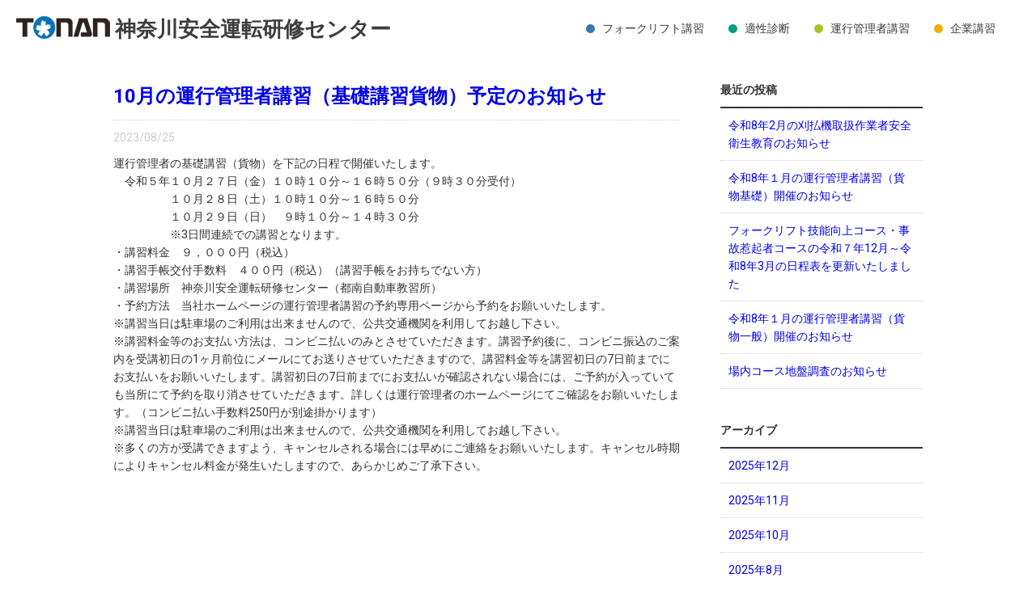

--- FILE ---
content_type: text/html; charset=UTF-8
request_url: https://tonan-anzencenter.jp/?p=1102
body_size: 4588
content:
<!doctype html>
<html lang="ja">
<head>
    <meta charset="UTF-8">

<meta name="viewport" content="width=device-width, initial-scale=1.0">
<!--スマホ対応するなら必要。PCだけなら削除。-->
<meta name="format-detection" content="telephone=no">
<!--スマホ対応するなら必要。PCだけなら削除。-->
<meta name="author" content="神奈川安全研修センター">
<meta name="copyright" content="Copyright (C) Tonan Driving School. All rights reserved.">
  
<link rel="shortcut icon" href="/common/images/favicon.ico">
<link rel="apple-touch-icon" href="/common/images/sp_icon.png">
    <meta name="keywords" content="">
    <meta name="description" content="">

    <title>10月の運行管理者講習（基礎講習貨物）予定のお知らせ | 神奈川安全運転研修センター</title>

    	<link href="/css/html5-doctor-reset-stylesheet.css" rel="stylesheet">
	<link href="/css/base.css" rel="stylesheet">
    <link href="https://fonts.googleapis.com/css?family=Montserrat" rel="stylesheet">

    <link href="/css/top.css" rel="stylesheet">
    <link href="/css/jquery.bxslider.min.css" rel="stylesheet">
    <link href="/css/uc.css" rel="stylesheet">
    	<script src="//ajax.googleapis.com/ajax/libs/jquery/1.11.3/jquery.min.js"></script>
	<script src="//cdnjs.cloudflare.com/ajax/libs/gsap/1.18.0/TweenMax.min.js"></script>
	<script src="//cdnjs.cloudflare.com/ajax/libs/jquery-cookie/1.4.1/jquery.cookie.min.js"></script>
	<script src="/js/common.js"></script>
	   

    <script src="/js/jquery.bxslider.min.js"></script>


    <title>10月の運行管理者講習（基礎講習貨物）予定のお知らせ &#8211; 神奈川安全運転研修センター</title>

<!-- All in One SEO Pack 3.2.3 によって Michael Torbert の Semper Fi Web Design[607,627] -->
<link rel="canonical" href="https://tonan-anzencenter.jp/?p=1102" />
<!-- All in One SEO Pack -->
<link rel='dns-prefetch' href='//s.w.org' />
<link rel="alternate" type="application/rss+xml" title="神奈川安全運転研修センター &raquo; フィード" href="https://tonan-anzencenter.jp/?feed=rss2" />
<link rel="alternate" type="application/rss+xml" title="神奈川安全運転研修センター &raquo; コメントフィード" href="https://tonan-anzencenter.jp/?feed=comments-rss2" />
<link rel="alternate" type="application/rss+xml" title="神奈川安全運転研修センター &raquo; 10月の運行管理者講習（基礎講習貨物）予定のお知らせ のコメントのフィード" href="https://tonan-anzencenter.jp/?feed=rss2&#038;p=1102" />
		<script type="text/javascript">
			window._wpemojiSettings = {"baseUrl":"https:\/\/s.w.org\/images\/core\/emoji\/12.0.0-1\/72x72\/","ext":".png","svgUrl":"https:\/\/s.w.org\/images\/core\/emoji\/12.0.0-1\/svg\/","svgExt":".svg","source":{"concatemoji":"https:\/\/tonan-anzencenter.jp\/cp-bin\/wordpress\/wp-includes\/js\/wp-emoji-release.min.js?ver=5.4.18"}};
			/*! This file is auto-generated */
			!function(e,a,t){var n,r,o,i=a.createElement("canvas"),p=i.getContext&&i.getContext("2d");function s(e,t){var a=String.fromCharCode;p.clearRect(0,0,i.width,i.height),p.fillText(a.apply(this,e),0,0);e=i.toDataURL();return p.clearRect(0,0,i.width,i.height),p.fillText(a.apply(this,t),0,0),e===i.toDataURL()}function c(e){var t=a.createElement("script");t.src=e,t.defer=t.type="text/javascript",a.getElementsByTagName("head")[0].appendChild(t)}for(o=Array("flag","emoji"),t.supports={everything:!0,everythingExceptFlag:!0},r=0;r<o.length;r++)t.supports[o[r]]=function(e){if(!p||!p.fillText)return!1;switch(p.textBaseline="top",p.font="600 32px Arial",e){case"flag":return s([127987,65039,8205,9895,65039],[127987,65039,8203,9895,65039])?!1:!s([55356,56826,55356,56819],[55356,56826,8203,55356,56819])&&!s([55356,57332,56128,56423,56128,56418,56128,56421,56128,56430,56128,56423,56128,56447],[55356,57332,8203,56128,56423,8203,56128,56418,8203,56128,56421,8203,56128,56430,8203,56128,56423,8203,56128,56447]);case"emoji":return!s([55357,56424,55356,57342,8205,55358,56605,8205,55357,56424,55356,57340],[55357,56424,55356,57342,8203,55358,56605,8203,55357,56424,55356,57340])}return!1}(o[r]),t.supports.everything=t.supports.everything&&t.supports[o[r]],"flag"!==o[r]&&(t.supports.everythingExceptFlag=t.supports.everythingExceptFlag&&t.supports[o[r]]);t.supports.everythingExceptFlag=t.supports.everythingExceptFlag&&!t.supports.flag,t.DOMReady=!1,t.readyCallback=function(){t.DOMReady=!0},t.supports.everything||(n=function(){t.readyCallback()},a.addEventListener?(a.addEventListener("DOMContentLoaded",n,!1),e.addEventListener("load",n,!1)):(e.attachEvent("onload",n),a.attachEvent("onreadystatechange",function(){"complete"===a.readyState&&t.readyCallback()})),(n=t.source||{}).concatemoji?c(n.concatemoji):n.wpemoji&&n.twemoji&&(c(n.twemoji),c(n.wpemoji)))}(window,document,window._wpemojiSettings);
		</script>
		<style type="text/css">
img.wp-smiley,
img.emoji {
	display: inline !important;
	border: none !important;
	box-shadow: none !important;
	height: 1em !important;
	width: 1em !important;
	margin: 0 .07em !important;
	vertical-align: -0.1em !important;
	background: none !important;
	padding: 0 !important;
}
</style>
	<link rel='stylesheet' id='wp-block-library-css'  href='https://tonan-anzencenter.jp/cp-bin/wordpress/wp-includes/css/dist/block-library/style.min.css?ver=5.4.18' type='text/css' media='all' />
<link rel='stylesheet' id='hfe-style-css'  href='https://tonan-anzencenter.jp/cp-bin/wordpress/wp-content/plugins/header-footer-elementor/assets/css/header-footer-elementor.css?ver=1.5.8' type='text/css' media='all' />
<link rel='stylesheet' id='elementor-icons-css'  href='https://tonan-anzencenter.jp/cp-bin/wordpress/wp-content/plugins/elementor/assets/lib/eicons/css/elementor-icons.min.css?ver=5.11.0' type='text/css' media='all' />
<link rel='stylesheet' id='elementor-animations-css'  href='https://tonan-anzencenter.jp/cp-bin/wordpress/wp-content/plugins/elementor/assets/lib/animations/animations.min.css?ver=3.1.4' type='text/css' media='all' />
<link rel='stylesheet' id='elementor-frontend-css'  href='https://tonan-anzencenter.jp/cp-bin/wordpress/wp-content/plugins/elementor/assets/css/frontend.min.css?ver=3.1.4' type='text/css' media='all' />
<link rel='stylesheet' id='elementor-post-459-css'  href='https://tonan-anzencenter.jp/cp-bin/wordpress/wp-content/uploads/elementor/css/post-459.css?ver=1766484152' type='text/css' media='all' />
<link rel='stylesheet' id='elementor-global-css'  href='https://tonan-anzencenter.jp/cp-bin/wordpress/wp-content/uploads/elementor/css/global.css?ver=1766484152' type='text/css' media='all' />
<link rel='stylesheet' id='safe-style-css'  href='https://tonan-anzencenter.jp/cp-bin/wordpress/wp-content/themes/anz/style.css?ver=5.4.18' type='text/css' media='all' />
<link rel='stylesheet' id='google-fonts-1-css'  href='https://fonts.googleapis.com/css?family=Roboto%3A100%2C100italic%2C200%2C200italic%2C300%2C300italic%2C400%2C400italic%2C500%2C500italic%2C600%2C600italic%2C700%2C700italic%2C800%2C800italic%2C900%2C900italic%7CRoboto+Slab%3A100%2C100italic%2C200%2C200italic%2C300%2C300italic%2C400%2C400italic%2C500%2C500italic%2C600%2C600italic%2C700%2C700italic%2C800%2C800italic%2C900%2C900italic&#038;ver=5.4.18' type='text/css' media='all' />
<link rel='https://api.w.org/' href='https://tonan-anzencenter.jp/index.php?rest_route=/' />
<link rel="EditURI" type="application/rsd+xml" title="RSD" href="https://tonan-anzencenter.jp/cp-bin/wordpress/xmlrpc.php?rsd" />
<link rel="wlwmanifest" type="application/wlwmanifest+xml" href="https://tonan-anzencenter.jp/cp-bin/wordpress/wp-includes/wlwmanifest.xml" /> 
<link rel='prev' title='10月の運行管理者講習（一般講習貨物）予定のお知らせ' href='https://tonan-anzencenter.jp/?p=1095' />
<link rel='next' title='都南寄席のお知らせ' href='https://tonan-anzencenter.jp/?p=1108' />
<meta name="generator" content="WordPress 5.4.18" />
<link rel='shortlink' href='https://tonan-anzencenter.jp/?p=1102' />
<link rel="alternate" type="application/json+oembed" href="https://tonan-anzencenter.jp/index.php?rest_route=%2Foembed%2F1.0%2Fembed&#038;url=https%3A%2F%2Ftonan-anzencenter.jp%2F%3Fp%3D1102" />
<link rel="alternate" type="text/xml+oembed" href="https://tonan-anzencenter.jp/index.php?rest_route=%2Foembed%2F1.0%2Fembed&#038;url=https%3A%2F%2Ftonan-anzencenter.jp%2F%3Fp%3D1102&#038;format=xml" />
<meta name="cdp-version" content="1.1.7" /><link rel="pingback" href="https://tonan-anzencenter.jp/cp-bin/wordpress/xmlrpc.php">		<style type="text/css" id="wp-custom-css">
			div.pdfemb-viewer {
margin: 0px auto !important;
}		</style>
		<!-- Global site tag (gtag.js) - Google Analytics -->
<script async src="https://www.googletagmanager.com/gtag/js?id=UA-165389661-1"></script>
<script>
  window.dataLayer = window.dataLayer || [];
  function gtag(){dataLayer.push(arguments);}
  gtag('js', new Date());

  gtag('config', 'UA-165389661-1');
</script>
</head>

<body class="post-template-default single single-post postid-1102 single-format-standard ehf-template-anz ehf-stylesheet-anz elementor-default elementor-kit-459">

		<!--▼header▼-->
        <header id="head">
            <h1 class="logomark"><a href="/"><img class="logo" src="/common/images/logomark.png" alt=""/>神奈川安全運転研修センター</a></h1>
            <div id="menu_btn"><a href="#" id="panel-btn"><span id="panel-btn-icon"></span></a>
            </div>
            <nav>
                <ul class="font_web01">
                    <li><a class="n1" href="/fork/">フォークリフト講習</a></li>
                    <li><a class="n2" href="/diag/">適性診断</a></li>
                    <li><a class="n3" href="/manage/">運行管理者講習</a></li>
                    <li><a class="n4" href="/company/">企業講習</a></li>
                    </ul>
            </nav>
        </header>
	<!--▲header▲-->
<div id="wrapper">    <section id="#" class="blog_w">
        <div class="inner2">
            <div class="main_cont">
                                                    <dl class="blog_top_txt">
                    <dt class="ttl"><a href="https://tonan-anzencenter.jp/?p=1102">10月の運行管理者講習（基礎講習貨物）予定のお知らせ</a></dt>
                    <dd class="ymd">2023/08/25</dd>



                    <dd class="content_txt">
<p>運行管理者の基礎講習（貨物）を下記の日程で開催いたします。</p>



<p>　令和５年１０月２７日（金）１０時１０分～１６時５０分（９時３０分受付）</p>



<p>　　　　　１０月２８日（土）１０時１０分～１６時５０分</p>



<p>　　　　　１０月２９日（日）　９時１０分～１４時３０分</p>



<p>　　　　　※3日間連続での講習となります。</p>



<p>・講習料金　９，０００円（税込）</p>



<p>・講習手帳交付手数料　４００円（税込）（講習手帳をお持ちでない方）</p>



<p>・講習場所　神奈川安全運転研修センター（都南自動車教習所）</p>



<p>・予約方法　当社ホームページの運行管理者講習の予約専用ページから予約をお願いいたします。</p>



<p>※講習当日は駐車場のご利用は出来ませんので、公共交通機関を利用してお越し下さい。</p>



<p>※講習料金等のお支払い方法は、コンビニ払いのみとさせていただきます。講習予約後に、コンビニ振込のご案内を受講初日の1ヶ月前位にメールにてお送りさせていただきますので、講習料金等を講習初日の7日前までにお支払いをお願いいたします。講習初日の7日前までにお支払いが確認されない場合には、ご予約が入っていても当所にて予約を取り消させていただきます。詳しくは運行管理者のホームページにてご確認をお願いいたします。（コンビニ払い手数料250円が別途掛かります）</p>



<p>※講習当日は駐車場のご利用は出来ませんので、公共交通機関を利用してお越し下さい。</p>



<p>※多くの方が受講できますよう、キャンセルされる場合には早めにご連絡をお願いいたします。キャンセル時期によりキャンセル料金が発生いたしますので、あらかじめご了承下さい。</p>
</dd>




                                                </div>
            <div class="side">
                
<aside id="secondary" class="widget-area">
			<section id="recent-posts-2" class="widget widget_recent_entries">		<h2 class="widget-title">最近の投稿</h2>		<ul>
											<li>
					<a href="https://tonan-anzencenter.jp/?p=1764">令和8年2月の刈払機取扱作業者安全衛生教育のお知らせ</a>
									</li>
											<li>
					<a href="https://tonan-anzencenter.jp/?p=1751">令和8年１月の運行管理者講習（貨物基礎）開催のお知らせ</a>
									</li>
											<li>
					<a href="https://tonan-anzencenter.jp/?p=1747">フォークリフト技能向上コース・事故惹起者コースの令和７年12月～令和8年3月の日程表を更新いたしました</a>
									</li>
											<li>
					<a href="https://tonan-anzencenter.jp/?p=1731">令和8年１月の運行管理者講習（貨物一般）開催のお知らせ</a>
									</li>
											<li>
					<a href="https://tonan-anzencenter.jp/?p=1711">場内コース地盤調査のお知らせ</a>
									</li>
					</ul>
		</section><section id="archives-2" class="widget widget_archive"><h2 class="widget-title">アーカイブ</h2>		<ul>
				<li><a href='https://tonan-anzencenter.jp/?m=202512'>2025年12月</a></li>
	<li><a href='https://tonan-anzencenter.jp/?m=202511'>2025年11月</a></li>
	<li><a href='https://tonan-anzencenter.jp/?m=202510'>2025年10月</a></li>
	<li><a href='https://tonan-anzencenter.jp/?m=202508'>2025年8月</a></li>
	<li><a href='https://tonan-anzencenter.jp/?m=202507'>2025年7月</a></li>
	<li><a href='https://tonan-anzencenter.jp/?m=202506'>2025年6月</a></li>
	<li><a href='https://tonan-anzencenter.jp/?m=202505'>2025年5月</a></li>
	<li><a href='https://tonan-anzencenter.jp/?m=202504'>2025年4月</a></li>
	<li><a href='https://tonan-anzencenter.jp/?m=202503'>2025年3月</a></li>
	<li><a href='https://tonan-anzencenter.jp/?m=202502'>2025年2月</a></li>
	<li><a href='https://tonan-anzencenter.jp/?m=202501'>2025年1月</a></li>
	<li><a href='https://tonan-anzencenter.jp/?m=202411'>2024年11月</a></li>
	<li><a href='https://tonan-anzencenter.jp/?m=202410'>2024年10月</a></li>
	<li><a href='https://tonan-anzencenter.jp/?m=202409'>2024年9月</a></li>
	<li><a href='https://tonan-anzencenter.jp/?m=202408'>2024年8月</a></li>
	<li><a href='https://tonan-anzencenter.jp/?m=202407'>2024年7月</a></li>
	<li><a href='https://tonan-anzencenter.jp/?m=202406'>2024年6月</a></li>
	<li><a href='https://tonan-anzencenter.jp/?m=202405'>2024年5月</a></li>
	<li><a href='https://tonan-anzencenter.jp/?m=202404'>2024年4月</a></li>
	<li><a href='https://tonan-anzencenter.jp/?m=202403'>2024年3月</a></li>
	<li><a href='https://tonan-anzencenter.jp/?m=202402'>2024年2月</a></li>
	<li><a href='https://tonan-anzencenter.jp/?m=202312'>2023年12月</a></li>
	<li><a href='https://tonan-anzencenter.jp/?m=202311'>2023年11月</a></li>
	<li><a href='https://tonan-anzencenter.jp/?m=202310'>2023年10月</a></li>
	<li><a href='https://tonan-anzencenter.jp/?m=202309'>2023年9月</a></li>
	<li><a href='https://tonan-anzencenter.jp/?m=202308'>2023年8月</a></li>
	<li><a href='https://tonan-anzencenter.jp/?m=202306'>2023年6月</a></li>
	<li><a href='https://tonan-anzencenter.jp/?m=202305'>2023年5月</a></li>
	<li><a href='https://tonan-anzencenter.jp/?m=202304'>2023年4月</a></li>
	<li><a href='https://tonan-anzencenter.jp/?m=202303'>2023年3月</a></li>
	<li><a href='https://tonan-anzencenter.jp/?m=202302'>2023年2月</a></li>
	<li><a href='https://tonan-anzencenter.jp/?m=202212'>2022年12月</a></li>
	<li><a href='https://tonan-anzencenter.jp/?m=202211'>2022年11月</a></li>
	<li><a href='https://tonan-anzencenter.jp/?m=202210'>2022年10月</a></li>
	<li><a href='https://tonan-anzencenter.jp/?m=202209'>2022年9月</a></li>
	<li><a href='https://tonan-anzencenter.jp/?m=202206'>2022年6月</a></li>
	<li><a href='https://tonan-anzencenter.jp/?m=202205'>2022年5月</a></li>
	<li><a href='https://tonan-anzencenter.jp/?m=202203'>2022年3月</a></li>
	<li><a href='https://tonan-anzencenter.jp/?m=202202'>2022年2月</a></li>
	<li><a href='https://tonan-anzencenter.jp/?m=202201'>2022年1月</a></li>
	<li><a href='https://tonan-anzencenter.jp/?m=202111'>2021年11月</a></li>
	<li><a href='https://tonan-anzencenter.jp/?m=202110'>2021年10月</a></li>
	<li><a href='https://tonan-anzencenter.jp/?m=202109'>2021年9月</a></li>
	<li><a href='https://tonan-anzencenter.jp/?m=202107'>2021年7月</a></li>
	<li><a href='https://tonan-anzencenter.jp/?m=202105'>2021年5月</a></li>
	<li><a href='https://tonan-anzencenter.jp/?m=202104'>2021年4月</a></li>
	<li><a href='https://tonan-anzencenter.jp/?m=202103'>2021年3月</a></li>
	<li><a href='https://tonan-anzencenter.jp/?m=202101'>2021年1月</a></li>
	<li><a href='https://tonan-anzencenter.jp/?m=202011'>2020年11月</a></li>
	<li><a href='https://tonan-anzencenter.jp/?m=202009'>2020年9月</a></li>
	<li><a href='https://tonan-anzencenter.jp/?m=202006'>2020年6月</a></li>
	<li><a href='https://tonan-anzencenter.jp/?m=202005'>2020年5月</a></li>
	<li><a href='https://tonan-anzencenter.jp/?m=202004'>2020年4月</a></li>
	<li><a href='https://tonan-anzencenter.jp/?m=202003'>2020年3月</a></li>
	<li><a href='https://tonan-anzencenter.jp/?m=202002'>2020年2月</a></li>
	<li><a href='https://tonan-anzencenter.jp/?m=201912'>2019年12月</a></li>
	<li><a href='https://tonan-anzencenter.jp/?m=201910'>2019年10月</a></li>
	<li><a href='https://tonan-anzencenter.jp/?m=201909'>2019年9月</a></li>
	<li><a href='https://tonan-anzencenter.jp/?m=201908'>2019年8月</a></li>
	<li><a href='https://tonan-anzencenter.jp/?m=201905'>2019年5月</a></li>
	<li><a href='https://tonan-anzencenter.jp/?m=201904'>2019年4月</a></li>
	<li><a href='https://tonan-anzencenter.jp/?m=201903'>2019年3月</a></li>
	<li><a href='https://tonan-anzencenter.jp/?m=201902'>2019年2月</a></li>
	<li><a href='https://tonan-anzencenter.jp/?m=201812'>2018年12月</a></li>
	<li><a href='https://tonan-anzencenter.jp/?m=201809'>2018年9月</a></li>
	<li><a href='https://tonan-anzencenter.jp/?m=201808'>2018年8月</a></li>
	<li><a href='https://tonan-anzencenter.jp/?m=201806'>2018年6月</a></li>
		</ul>
			</section></aside><!-- #secondary -->
            </div>
        </div>
    </section>

</div><!-- #content -->
	<!--▼footer▼-->
    <footer>
        <div class="ft_menu">
            <p class="l_z">
                <img src="/images/ft_logo.png" alt="#" class="ftl">
                 <span class="ftlt">神奈川安全運転研修センター 2023</span>
				<!--<img src="/images/ft_ltxt.png" alt="#" class="ftlt">-->
            </p>
            <p class="tel">
                TEL  050-3734-8836
            </p>
            <div class="sns">
                <p class=""><a href="https://www.facebook.com/都南自動車教習所-126203027428289/" target="_blank" class="btn_ro"><img src="/images/ft_fa.png" ></a></p>
                <p class=""><a href="/access/" class="btn_ro"><img src="/images/ft_ac.png" ></a></p>
                <p class=""><a href="tel:050-3734-8836" class="btn_ro"><img src="/images/ft_tel.png" ></a></p>
            </div>
        </div>
        <div class="copyright">
            Copyright (C) Tonan Driving School. All rights reserved.
        </div>
    </footer>
	<!--▲footer▲-->


<script type='text/javascript' src='https://tonan-anzencenter.jp/cp-bin/wordpress/wp-content/themes/anz/js/navigation.js?ver=20151215'></script>
<script type='text/javascript' src='https://tonan-anzencenter.jp/cp-bin/wordpress/wp-content/themes/anz/js/skip-link-focus-fix.js?ver=20151215'></script>
<script type='text/javascript' src='https://tonan-anzencenter.jp/cp-bin/wordpress/wp-includes/js/comment-reply.min.js?ver=5.4.18'></script>
<script type='text/javascript' src='https://tonan-anzencenter.jp/cp-bin/wordpress/wp-includes/js/wp-embed.min.js?ver=5.4.18'></script>

</body>
</html>


--- FILE ---
content_type: text/css
request_url: https://tonan-anzencenter.jp/css/base.css
body_size: 1915
content:
@charset "UTF-8";
/*------------------------------------------------------------
共通
------------------------------------------------------------*/
@font-face {
  font-family: 'gs';
  src: url("../font/gs.eot");
  src: url("../font/gs.eot?#iefix") format("embedded-opentype"), url("../font/gs.ttf") format("truetype"); }
html {
  font-size: 62.5%; }

body {
  -webkit-text-size-adjust: 100%;
  font-family: Verdana, Roboto, 'Droid Sans', '游ゴシック', YuGothic, 'ヒラギノ角ゴ ProN W3', 'Hiragino Kaku Gothic ProN', 'メイリオ', Meiryo, sans-serif;
  font-size: 1.4rem;
  line-height: 1.6;
  color: #333; }

img {
  vertical-align: bottom;
  border: none; }

li {
  list-style: none; }

.error-message {
  color: #c00; }

dd {
  font-weight: normal; }

/*------------------------------------------------------------
nav
------------------------------------------------------------*/
header {
  background: rgba(255, 255, 255, 0.95);
  position: fixed;
  z-index: 2000;
  top: 0;
  width: 100%;
  opacity: 0.95; }
  header #menu_btn {
    display: none; }
  header .logo {
    height: 28px;
    padding: 12px 0px 9px 0px; }
  .logomark a {
    font-size: 26px;
	text-decoration: none;
    color: #333;
    font-family: 'mm',"YuGothic","Yu Gothic","Meiryo","ヒラギノ角ゴ","sans-serif";
    position: relative; 
    padding: 12px 0px 9px 0px; }
  header h1 {
    font-size: 10px;
    float: left;
    margin: 8px 0 8px 20px; }
  header nav {
    margin: 20px 0;
    float: right; }
    header nav .sp_menu {
      display: none; }
    header nav ul {
      display: inline; }
      header nav ul li {
        height: 30px;
        line-height: 30px;
        float: left;
        margin-right: 50px;
        font-size: 15px; }
        header nav ul li a {
          text-decoration: none;
          color: #333;
          font-family: 'mm', sans-serif;
          font-size: 14px;
          position: relative; }
          header nav ul li a img {
            vertical-align: middle;
            height: 14.5px; }
        header nav ul li .c_btn {
          box-sizing: border-box;
          background: #c06313;
          margin-top: -10px;
          margin-left: -25px;
          margin-right: -50px;
          display: block;
          padding: 10px 25px 9px 25px; }
        header nav ul li li:last-child {
          margin-right: 125px; }
      header nav ul .n1:before {
        content: "";
        display: block;
        width: 11px;
        height: 11px;
        top: 3px;
        left: -20px;
        border-radius: 50%;
        background: #2d6fb8;
        position: absolute; }
      header nav ul .n2:before {
        content: "";
        display: block;
        width: 11px;
        height: 11px;
        top: 3px;
        left: -20px;
        border-radius: 50%;
        background: #00967e;
        position: absolute; }
      header nav ul .n3:before {
        content: "";
        display: block;
        width: 11px;
        height: 11px;
        top: 3px;
        left: -20px;
        border-radius: 50%;
        background: #a0c120;
        position: absolute; }
      header nav ul .n4:before {
        content: "";
        display: block;
        width: 11px;
        height: 11px;
        top: 3px;
        left: -20px;
        border-radius: 50%;
        background: #efa900;
        position: absolute; }
      header nav ul .n5:before {
        content: "";
        display: block;
        width: 11px;
        height: 11px;
        top: 3px;
        left: -20px;
        border-radius: 50%;
        background: #ff7473;
        position: absolute; }

header:after {
  display: block;
  content: '';
  height: 0;
  clear: both; }

header nav:after {
  display: block;
  content: '';
  height: 0;
  clear: both; }

footer .copyright {
  font-size: 70%;
  padding: 10px;
  text-align: center; }

/*------------------------------------------------------------
ラッパー
------------------------------------------------------------*/
#wrapper {
  width: 100%;
  overflow: hidden; }

/*------------------------------------------------------------
contents
------------------------------------------------------------*/
.inner {
  max-width: 1000px;
  margin: 0 auto;
  width: 95%; }
  
 .inner2 {
  max-width: 1000px;
  margin: 100px auto 0;
  width: 95%; }
  
  .inner3 {
  max-width: 1000px;
  margin: 0 auto;
  width: 100%; }

.ttl_sec {
  text-align: center;
  margin-bottom: 10px;
  font-family: 'mm',"YuGothic","Yu Gothic","Meiryo","ヒラギノ角ゴ","sans-serif";
 font-size: 29px;}
  .ttl_sec img {
    vertical-align: middle;
    height: 29px; }

.sub_sec {
  text-align: center; }
  .sub_sec .ttl {
    font-family: 'Montserrat', sans-serif;
    font-size: 14px;
    color: #b6b6b6;
    display: inline-block;
    background: #fff;
    padding: 0 50px;
    font-weight: bold; }
  .sub_sec .line {
    height: 1px;
    background: #b1b1b1;
    margin-top: -11px; }

.ft_menu {
  margin-top: 100px;
  padding: 30px 0;
  box-sizing: border-box;
  background: url("../images/ft_bk.png");
  text-align: center; }
  .ft_menu .tel {
    margin: 30px auto;
    background: white;
    display: inline-block;
    font-size: 24px;
    font-family: 'gs',sans-serif;
    padding: 5px 0;
    width: 100%;
    max-width: 450px;
    border: 1px solid #e9e8e8; }
  .ft_menu .sns {
    overflow: hidden;
    max-width: 350px;
    margin: 0 auto; }
    .ft_menu .sns a {
      float: left;
      width: 33.3333%; }

.copyright {
  padding: 10px 0;
  font-family: 'Montserrat',sans-serif;
  font-size: 12px; }

.l_z .ftl {
  margin-right: 20px; }
.l_z .ftlt {
  margin-top: -10px;
  vertical-align: sub; }

  .ft_menu .l_z {
    font-size: 22px;
	font-weight:bold; 
}

/*------------------------------------------------------------
contact
------------------------------------------------------------*/
/*------------------------------------------------------------
media
------------------------------------------------------------*/
@media all and (max-width: 1200px) {
  header {
    position: fixed; }
    header .logo {
      padding: 8px 0px 9px 0px; }
    header h1 {
      margin: 10px 0 10px 20px;
      position: relative;
      z-index: 2005; }
      header h1 img {
        height: 15px; }
    header #menu_btn {
      display: block; }
    header #panel-btn {
      display: inline-block;
      position: absolute;
      top: 0px;
      right: 10px;
      width: 40px;
      height: 40px;
      margin: 15px 0 10px;
      border-radius: 50%;
      background: #fff; }
    header #panel-btn:hover {
      background: #fafafa; }
    header #panel-btn-icon {
      display: block;
      position: absolute;
      top: 50%;
      left: 50%;
      width: 14px;
      height: 2px;
      margin: -1px 0 0 -7px;
      background: #2196F3;
      transition: .2s; }
    header #panel-btn-icon:before, header #panel-btn-icon:after {
      display: block;
      content: "";
      position: absolute;
      top: 50%;
      left: 0;
      width: 14px;
      height: 2px;
      background: #2196F3;
      transition: .3s; }
    header #panel-btn-icon:before {
      margin-top: -6px; }
    header #panel-btn-icon:after {
      margin-top: 4px; }
    header #panel-btn .close {
      background: transparent; }
    header #panel-btn .close:before, header #panel-btn .close:after {
      margin-top: 0; }
    header #panel-btn .close:before {
      transform: rotate(-45deg);
      -webkit-transform: rotate(-45deg); }
    header #panel-btn .close:after {
      transform: rotate(-135deg);
      -webkit-transform: rotate(-135deg); }
    header nav {
      width: 100%;
      display: none;
      position: absolute;
      border-top: 1px solid #ece9ea;
      top: 70px;
      background: #FFFFFF;
      margin-top: 0;
      float: none;
      z-index: 2003;
      opacity: 1; }
      header nav .sp_menu {
        display: block; }
      header nav ul {
        margin-bottom: 10px; }
        header nav ul li {
          border-bottom: 1px solid #ece9ea;
          height: auto;
          line-height: 1;
          width: 100%;
          font-size: 15px; }
          header nav ul li a {
            display: block;
            width: 100%;
            padding: 18px 0 19px 20px;
            color: #333; }

  header nav ul:after {
    display: block;
    content: '';
    height: 0;
    clear: both; } }
@media all and (max-width: 695px) {
  body {
    font-size: 1.2rem;
    line-height: 1.4; }

  #wrapper {
    width: 100%;
    overflow: hidden; }

  header .logo {
    height: 20px;
	padding: 3px 0px; 
	}
	
  .logomark a {
    font-size: 16px;
	text-decoration: none;
    color: #333;
    font-family: 'mm',"YuGothic","Yu Gothic","Meiryo","ヒラギノ角ゴ","sans-serif";
    position: relative; }

  header #panel-btn {
    margin: 10px 0 10px; }

  .inner {
    width: 95%; }

  .sub_sec .ttl {
    font-size: 12px;
    padding: 0 20px; }

   .ttl_sec {
    vertical-align: middle;
    font-size: 23px; }
	
  .ttl_sec img {
    vertical-align: middle;
    height: 23px; }

  .l_z img {
    height: 20px;
    display: block;
    margin: 0 auto; }
  .ft_menu .l_z {
    font-size: 20px;
}
  .l_z .ftl {
    margin-right: auto; }
  .l_z .ftlt {
    margin-top: 20px; }

  .ft_menu .tel {
    font-size: 16px;
    width: 75%;
    margin: 20px auto; }

  .ft_menu .sns {
    overflow: hidden;
    max-width: 350px;
    margin: 0 auto;
    width: 75%; }
    .ft_menu .sns img {
      width: 40px; }

  .ft_menu {
    margin-top: 60px; } }



/*--media_end--*/

/*# sourceMappingURL=base.css.map */


--- FILE ---
content_type: text/css
request_url: https://tonan-anzencenter.jp/css/top.css
body_size: 1414
content:
@charset "UTF-8";
/*------------------------------------------------------------
mv
------------------------------------------------------------*/
.mv_top {
  margin: 70px auto 0 auto;
  width: 99%;
  padding-bottom: 60px;
  border-top: 5px solid #485fa5; }

.mvt1 {
  position: relative;
  height: 395px;
  overflow: hidden; }
  .mvt1 .site_name {
    position: absolute;
    top: 10px;
    left: 10px;
    z-index: 2; }
  .mvt1 .r_txt {
    position: absolute;
    z-index: 2;
    top: 30px;
    right: 60px;
    color: #03215d;
    text-align: center; }
  .mvt1 li img {
    width: 100%;
    min-width: 1480px; }

.site_name2 {
  background: #dbdf35;
  padding: 15px;
  box-sizing: border-box; }
  .site_name2 img {
    max-width: 517px; }

.sl_w {
  position: relative;
  z-index: 1; }

.slider_sp {
  display: none; }

/*------------------------------------------------------------
研修内容
------------------------------------------------------------*/
.menu_w {
  overflow: hidden;
  margin-top: 50px; }
  .menu_w dl {
    float: left;
    text-align: center;
    width: 29.3333%;
    margin: 0 2% 40px 2%; }
  .menu_w dt {
    margin-bottom: 15px; }
    .menu_w dt img {
      width: 100%; }
  .menu_w dd a {
    display: block;
    width: 100%;
    text-decoration: none;
    padding: 5px 0;
    box-sizing: border-box;
	font-size: 21px;
	color: #000;}
    .menu_w dd a img {
      vertical-align: middle;
      height: 21px; }
  .menu_w dd .tm1 {
    background: url("../images/m1_arw.png") center left no-repeat; }
  .menu_w dd .tm2 {
    background: url("../images/m2_arw.png") center left no-repeat; }
  .menu_w dd .tm3 {
    background: url("../images/m3_arw.png") center left no-repeat; }
  .menu_w dd .tm4 {
    background: url("../images/m4_arw.png") center left no-repeat; }
  .menu_w dd .tm5 {
    background: url("../images/m5_arw.png") center left no-repeat; }
  .menu_w dd .tm6 {
    background: url("../images/m6_arw.png") center left no-repeat; }
  .menu_w dd .tm7 {
    background: url("../images/m7_arw.png") center left no-repeat; }
  .menu_w dd .tm8 {
    background: url("../images/m8_arw.png") center left no-repeat; }
  .menu_w dd .tm9 {
    background: url("../images/m9_arw.png") center left no-repeat; }

.info {
  margin-top: 60px; }

.info_bx {
  margin-top: 50px;
  height: 200px;
  overflow-y: scroll;
  background: #fefefe;
  border: 1px solid #d5d4d4;
  padding: 0 30px;
  box-sizing: border-box; }
  .info_bx dl {
    margin: 0 auto;
    overflow-y: hidden;
    border-bottom: 1px dotted #c4c2c2;
    padding: 20px 0;
    box-sizing: border-box; }
    .info_bx dl dt {
      width: 20%;
      text-align: center;
      background: #c0c8de;
      padding: 5px;
      box-sizing: border-box;
      float: left;
      color: white; }
    .info_bx dl dd {
      float: right;
      width: 78%;
      padding: 5px;
      box-sizing: border-box; }
  .info_bx dl:last-child {
    border-bottom: none; }

.btn_area {
  margin: 25px 0;
  overflow: hidden; }
  .btn_area p a {
    float: left;
    width: 42%;
    margin: 0 4%;
    display: block;
    text-align: center;
    padding: 16px 0;
    text-decoration: none;
    color: white;
    font-size: 20px;
    letter-spacing: 1px;
    margin-bottom: 3px; }
  .btn_area p .ac {
    font-family: 'YuGothic', sans-serif;
    background: url("../images/icon_acc.png") center left 20px no-repeat, #7389c5;
    box-shadow: 0 3px 0px 0px #58699a; }
  .btn_area p .fa {
    font-family: 'gs', sans-serif;
    background: url("../images/icon_fa.png") center left 20px no-repeat, #46589a;
    box-shadow: 0 3px 0px 0px #313f70; }

  .drone{
    margin-top: 20px;
    overflow: hidden
  }
  .drone .im{
    float: left;
    width: 40%;
    height: 170px;
    background: url("../images/dr.png") center center /cover;
    position: relative;
  }
  .drone .im.img2{
    background: url("../images/harness.jpg") center center /cover; 
  }
  .drone .new{
   background: #ff0400;
   position: absolute;
   top: 0;
   left: 0;
   color: white;
   padding: 3px 20px;
   box-sizing:border-box;
  }
  .drone dl{
    float: right;
    width: 60%;
    color: white;
    height: 170px;
    background: #ffd700;
    text-align: center;
    padding: 0px 20px 0 20px;
    box-sizing:border-box;
  }
  
  .drone .ttl{
     margin: 15px 0; 
  }
  .drone .txt span{
    display: block;
  }
  .d_link{
    transition: all .3s ease;
    display: block;
  }
   .d_link:hover{
    opacity: 0.8
  }

/*------------------------------------------------------------
media
------------------------------------------------------------*/
@media all and (max-width: 769px) {
  .bx-wrapper {
    padding-left: -50%; } }
@media all and (max-width: 695px) {
  .mv_top {
    margin-top: 57px;
    padding-bottom: 60px; }

  .menu_w dl {
    float: none;
    text-align: center;
    width: 100%;
    margin: 0 0 30px 0; }

  .site_name2 {
    text-align: center; }
    .site_name2 img {
      height: 20px; }

  .menu_w dd a {
    font-size: 18px; }

  .info_bx dl dt, .info_bx dl dd {
    width: 100%; }

  .btn_area p a {
    width: 100%;
    float: none;
    margin: 0 0 30px 0;
    font-size: 16px; }

  .mvt1 .site_name img {
    width: 50%; }
  .mvt1 .r_txt {
    width: 95%;
    bottom: 10px;
    right: auto;
    left: 2.5%;
    top: auto;
    margin: 0 auto; }
    .mvt1 .r_txt img {
      width: 100%; }

  .menu_w dd a img {
    vertical-align: middle;
    height: 17px;
    margin-top: -3px; }
  .menu_w dd .tm1, .menu_w dd .tm2, .menu_w dd .tm3, .menu_w dd .tm4, .menu_w dd .tm5, .menu_w dd .tm6, .menu_w dd .tm7, .menu_w dd .tm8, .menu_w dd .tm9 {
    background-size: 20px auto; }

  .slider {
    display: none; }

  .slider_sp {
    display: block; }

  .mvt1 {
    height: 391px; }
    .mvt1 li img {
      width: 100%;
      min-width: 0; }

.drone .im{
    float: none;
    width: 100%;
    height: 200px;
  
  }
  .drone .new{
   padding: 3px 10px;
  }
  .drone dl{
    float: none;
    width: 100%;
    height: auto;
    padding: 30px 20px 30px 20px;
  }
  
  .drone .ttl{
     margin: 15px 0; 
  }

   .drone .txt span{
    display: inline;
  }




    }

h5 {
  background: #c2edff;/*背景色*/
  padding: 0.5em;/*文字まわり（上下左右）の余白*/
}


/*--media_end--*/

/*# sourceMappingURL=top.css.map */


--- FILE ---
content_type: text/css
request_url: https://tonan-anzencenter.jp/css/uc.css
body_size: 382
content:
/*------------------------------------------------------------
blog
------------------------------------------------------------*/
.blog_w .inner {
  overflow: hidden; }
.blog_w .main_cont {
  width: 70%;
  float: left; }
.blog_w .side {
  width: 25%;
  float: right; }

.blog_top_txt {
  margin-bottom: 60px; }
  .blog_top_txt a {
    text-decoration: none; }
  .blog_top_txt .ttl {
    font-size: 24px;
    font-weight: bold;
    margin-bottom: 10px;
    border-bottom: 1px dotted #ccc;
    padding-bottom: 10px; }
  .blog_top_txt .ymd {
    color: #ccc;
    margin-bottom: 10px; }

.pml {
  display: block;
  color: white;
  background: #333;
  text-decoration: none;
  padding: 10px 0;
  box-sizing: border-box;
  max-width: 400px;
  text-align: center;
  margin-top: 20px;
  border: 1px solid #333;
  transition: all .3s ease; }

.pml:hover {
  background: white;
  color: #333;
  border: 1px solid #333; }

.widget {
  margin-bottom: 40px; }
  .widget li {
    padding: 10px;
    box-sizing: border-box;
    border-bottom: 1px dotted #ccc; }
    .widget li a {
      text-decoration: none; }

.widget-title {
  padding-bottom: 10px;
  box-sizing: border-box;
  border-bottom: 2px solid #333; }

/*------------------------------------------------------------
media
------------------------------------------------------------*/
@media all and (max-width: 695px) {
  .blog_w .main_cont {
    width: 100%;
    float: none; }
  .blog_w .side {
    width: 100%;
    float: none; }

  .blog_top_txt .ttl {
    font-size: 18px; }

  .blog_top_txt {
    margin-bottom: 40px; } }
/*--media_end--*/

/*# sourceMappingURL=uc.css.map */


--- FILE ---
content_type: text/css
request_url: https://tonan-anzencenter.jp/cp-bin/wordpress/wp-content/themes/anz/style.css?ver=5.4.18
body_size: 3720
content:
/*!*!*/
/*Theme Name: safe*/
/*Theme URI: http://underscores.me/*/
/*Author: Underscores.me*/
/*Author URI: http://underscores.me/*/
/*Description: Description*/
/*Version: 1.0.0*/
/*License: GNU General Public License v2 or later*/
/*License URI: LICENSE*/
/*Text Domain: safe*/
/*Tags: custom-background, custom-logo, custom-menu, featured-images, threaded-comments, translation-ready*/

/*This theme, like WordPress, is licensed under the GPL.*/
/*Use it to make something cool, have fun, and share what you've learned with others.*/

/*safe is based on Underscores https://underscores.me/, (C) 2012-2017 Automattic, Inc.*/
/*Underscores is distributed under the terms of the GNU GPL v2 or later.*/

/*Normalizing styles have been helped along thanks to the fine work of*/
/*Nicolas Gallagher and Jonathan Neal https://necolas.github.io/normalize.css/*/
/**!*/
/*!*--------------------------------------------------------------*/
/*>>> TABLE OF CONTENTS:*/
/*----------------------------------------------------------------*/
/*# Normalize*/
/*# Typography*/
/*# Elements*/
/*# Forms*/
/*# Navigation*/
	/*## Links*/
	/*## Menus*/
/*# Accessibility*/
/*# Alignments*/
/*# Clearings*/
/*# Widgets*/
/*# Content*/
	/*## Posts and pages*/
	/*## Comments*/
/*# Infinite scroll*/
/*# Media*/
	/*## Captions*/
	/*## Galleries*/
/*--------------------------------------------------------------*!*/
/*!*--------------------------------------------------------------*/
/*# Normalize*/
/*--------------------------------------------------------------*!*/
/*html {*/
	/*font-family: sans-serif;*/
	/*-webkit-text-size-adjust: 100%;*/
	/*-ms-text-size-adjust: 100%;*/
/*}*/

/*body {*/
	/*margin: 0;*/
/*}*/

/*article,*/
/*aside,*/
/*details,*/
/*figcaption,*/
/*figure,*/
/*footer,*/
/*header,*/
/*main,*/
/*menu,*/
/*nav,*/
/*section,*/
/*summary {*/
	/*display: block;*/
/*}*/

/*audio,*/
/*canvas,*/
/*progress,*/
/*video {*/
	/*display: inline-block;*/
	/*vertical-align: baseline;*/
/*}*/

/*audio:not([controls]) {*/
	/*display: none;*/
	/*height: 0;*/
/*}*/

/*[hidden],*/
/*template {*/
	/*display: none;*/
/*}*/

/*a {*/
	/*background-color: transparent;*/
/*}*/

/*a:active,*/
/*a:hover {*/
	/*outline: 0;*/
/*}*/

/*abbr[title] {*/
	/*border-bottom: 1px dotted;*/
/*}*/

/*b,*/
/*strong {*/
	/*font-weight: bold;*/
/*}*/

/*dfn {*/
	/*font-style: italic;*/
/*}*/

/*h1 {*/
	/*!*font-size: 2em;*!*/
	/*!*margin: 0.67em 0;*!*/
/*}*/

/*mark {*/
	/*background: #ff0;*/
	/*color: #000;*/
/*}*/

/*small {*/
	/*font-size: 80%;*/
/*}*/

/*sub,*/
/*sup {*/
	/*!*font-size: 75%;*!*/
	/*!*line-height: 0;*!*/
	/*!*position: relative;*!*/
	/*!*vertical-align: baseline;*!*/
/*}*/

/*sup {*/
	/*top: -0.5em;*/
/*}*/

/*sub {*/
	/*bottom: -0.25em;*/
/*}*/

/*img {*/
	/*border: 0;*/
/*}*/

/*svg:not(:root) {*/
	/*overflow: hidden;*/
/*}*/

/*figure {*/
	/*margin: 1em 40px;*/
/*}*/

/*hr {*/
	/*box-sizing: content-box;*/
	/*height: 0;*/
/*}*/

/*pre {*/
	/*overflow: auto;*/
/*}*/

/*code,*/
/*kbd,*/
/*pre,*/
/*samp {*/
	/*font-family: monospace, monospace;*/
	/*font-size: 1em;*/
/*}*/

/*button,*/
/*input,*/
/*optgroup,*/
/*select,*/
/*textarea {*/
	/*color: inherit;*/
	/*font: inherit;*/
	/*margin: 0;*/
/*}*/

/*button {*/
	/*overflow: visible;*/
/*}*/

/*button,*/
/*select {*/
	/*text-transform: none;*/
/*}*/

/*button,*/
/*html input[type="button"],*/
/*input[type="reset"],*/
/*input[type="submit"] {*/
	/*-webkit-appearance: button;*/
	/*cursor: pointer;*/
/*}*/

/*button[disabled],*/
/*html input[disabled] {*/
	/*cursor: default;*/
/*}*/

/*button::-moz-focus-inner,*/
/*input::-moz-focus-inner {*/
	/*border: 0;*/
	/*padding: 0;*/
/*}*/

/*input {*/
	/*line-height: normal;*/
/*}*/

/*input[type="checkbox"],*/
/*input[type="radio"] {*/
	/*box-sizing: border-box;*/
	/*padding: 0;*/
/*}*/

/*input[type="number"]::-webkit-inner-spin-button,*/
/*input[type="number"]::-webkit-outer-spin-button {*/
	/*height: auto;*/
/*}*/

/*input[type="search"]::-webkit-search-cancel-button,*/
/*input[type="search"]::-webkit-search-decoration {*/
	/*-webkit-appearance: none;*/
/*}*/

/*fieldset {*/
	/*border: 1px solid #c0c0c0;*/
	/*margin: 0 2px;*/
	/*padding: 0.35em 0.625em 0.75em;*/
/*}*/

/*legend {*/
	/*border: 0;*/
	/*padding: 0;*/
/*}*/

/*textarea {*/
	/*overflow: auto;*/
/*}*/

/*optgroup {*/
	/*font-weight: bold;*/
/*}*/

/*table {*/
	/*border-collapse: collapse;*/
	/*border-spacing: 0;*/
/*}*/

/*td,*/
/*th {*/
	/*padding: 0;*/
/*}*/

/*!*--------------------------------------------------------------*/
/*# Typography*/
/*--------------------------------------------------------------*!*/
/*body,*/
/*button,*/
/*input,*/
/*select,*/
/*optgroup,*/
/*textarea {*/
	/*color: #404040;*/
	/*font-family: sans-serif;*/
	/*font-size: 16px;*/
	/*font-size: 1rem;*/
	/*line-height: 1.5;*/
/*}*/

/*h1, h2, h3, h4, h5, h6 {*/
	/*clear: both;*/
/*}*/

/*p {*/
	/*margin-bottom: 1.5em;*/
/*}*/

/*dfn, cite, em, i {*/
	/*font-style: italic;*/
/*}*/

/*blockquote {*/
	/*margin: 0 1.5em;*/
/*}*/

/*address {*/
	/*margin: 0 0 1.5em;*/
/*}*/

/*pre {*/
	/*background: #eee;*/
	/*font-family: "Courier 10 Pitch", Courier, monospace;*/
	/*font-size: 15px;*/
	/*font-size: 0.9375rem;*/
	/*line-height: 1.6;*/
	/*margin-bottom: 1.6em;*/
	/*max-width: 100%;*/
	/*overflow: auto;*/
	/*padding: 1.6em;*/
/*}*/

/*code, kbd, tt, var {*/
	/*font-family: Monaco, Consolas, "Andale Mono", "DejaVu Sans Mono", monospace;*/
	/*font-size: 15px;*/
	/*font-size: 0.9375rem;*/
/*}*/

/*abbr, acronym {*/
	/*border-bottom: 1px dotted #666;*/
	/*cursor: help;*/
/*}*/

/*mark, ins {*/
	/*background: #fff9c0;*/
	/*text-decoration: none;*/
/*}*/

/*big {*/
	/*font-size: 125%;*/
/*}*/

/*!*--------------------------------------------------------------*/
/*# Elements*/
/*--------------------------------------------------------------*!*/
/*html {*/
	/*box-sizing: border-box;*/
/*}*/

/**,*/
/**:before,*/
/**:after {*/
	/*!* Inherit box-sizing to make it easier to change the property for components that leverage other behavior; see https://css-tricks.com/inheriting-box-sizing-probably-slightly-better-best-practice/ *!*/
	/*box-sizing: inherit;*/
/*}*/

/*body {*/
	/*background: #fff;*/
	/*!* Fallback for when there is no custom background color defined. *!*/
/*}*/

/*hr {*/
	/*background-color: #ccc;*/
	/*border: 0;*/
	/*height: 1px;*/
	/*margin-bottom: 1.5em;*/
/*}*/

/*ul, ol {*/
	/*margin: 0 0 1.5em 3em;*/
/*}*/

/*ul {*/
	/*list-style: disc;*/
/*}*/

/*ol {*/
	/*list-style: decimal;*/
/*}*/

/*li > ul,*/
/*li > ol {*/
	/*margin-bottom: 0;*/
	/*margin-left: 1.5em;*/
/*}*/

/*dt {*/
	/*font-weight: bold;*/
/*}*/

/*dd {*/
	/*margin: 0 1.5em 1.5em;*/
/*}*/

/*img {*/
	/*height: auto;*/
	/*!* Make sure images are scaled correctly. *!*/
	/*max-width: 100%;*/
	/*!* Adhere to container width. *!*/
/*}*/

/*figure {*/
	/*margin: 1em 0;*/
	/*!* Extra wide images within figure tags don't overflow the content area. *!*/
/*}*/

/*table {*/
	/*margin: 0 0 1.5em;*/
	/*width: 100%;*/
/*}*/

/*!*--------------------------------------------------------------*/
/*# Forms*/
/*--------------------------------------------------------------*!*/
/*button,*/
/*input[type="button"],*/
/*input[type="reset"],*/
/*input[type="submit"] {*/
	/*border: 1px solid;*/
	/*border-color: #ccc #ccc #bbb;*/
	/*border-radius: 3px;*/
	/*background: #e6e6e6;*/
	/*color: rgba(0, 0, 0, 0.8);*/
	/*font-size: 12px;*/
	/*font-size: 0.75rem;*/
	/*line-height: 1;*/
	/*padding: .6em 1em .4em;*/
/*}*/

/*button:hover,*/
/*input[type="button"]:hover,*/
/*input[type="reset"]:hover,*/
/*input[type="submit"]:hover {*/
	/*border-color: #ccc #bbb #aaa;*/
/*}*/

/*button:active, button:focus,*/
/*input[type="button"]:active,*/
/*input[type="button"]:focus,*/
/*input[type="reset"]:active,*/
/*input[type="reset"]:focus,*/
/*input[type="submit"]:active,*/
/*input[type="submit"]:focus {*/
	/*border-color: #aaa #bbb #bbb;*/
/*}*/

/*input[type="text"],*/
/*input[type="email"],*/
/*input[type="url"],*/
/*input[type="password"],*/
/*input[type="search"],*/
/*input[type="number"],*/
/*input[type="tel"],*/
/*input[type="range"],*/
/*input[type="date"],*/
/*input[type="month"],*/
/*input[type="week"],*/
/*input[type="time"],*/
/*input[type="datetime"],*/
/*input[type="datetime-local"],*/
/*input[type="color"],*/
/*textarea {*/
	/*color: #666;*/
	/*border: 1px solid #ccc;*/
	/*border-radius: 3px;*/
	/*padding: 3px;*/
/*}*/

/*input[type="text"]:focus,*/
/*input[type="email"]:focus,*/
/*input[type="url"]:focus,*/
/*input[type="password"]:focus,*/
/*input[type="search"]:focus,*/
/*input[type="number"]:focus,*/
/*input[type="tel"]:focus,*/
/*input[type="range"]:focus,*/
/*input[type="date"]:focus,*/
/*input[type="month"]:focus,*/
/*input[type="week"]:focus,*/
/*input[type="time"]:focus,*/
/*input[type="datetime"]:focus,*/
/*input[type="datetime-local"]:focus,*/
/*input[type="color"]:focus,*/
/*textarea:focus {*/
	/*color: #111;*/
/*}*/

/*select {*/
	/*border: 1px solid #ccc;*/
/*}*/

/*textarea {*/
	/*width: 100%;*/
/*}*/

/*!*--------------------------------------------------------------*/
/*# Navigation*/
/*--------------------------------------------------------------*!*/
/*!*--------------------------------------------------------------*/
/*## Links*/
/*--------------------------------------------------------------*!*/
/*a {*/
	/*color: royalblue;*/
/*}*/

/*a:visited {*/
	/*color: purple;*/
/*}*/

/*a:hover, a:focus, a:active {*/
	/*color: midnightblue;*/
/*}*/

/*a:focus {*/
	/*outline: thin dotted;*/
/*}*/

/*a:hover, a:active {*/
	/*outline: 0;*/
/*}*/

/*!*--------------------------------------------------------------*/
/*## Menus*/
/*--------------------------------------------------------------*!*/
/*.main-navigation {*/
	/*clear: both;*/
	/*display: block;*/
	/*float: left;*/
	/*width: 100%;*/
/*}*/

/*.main-navigation ul {*/
	/*display: none;*/
	/*list-style: none;*/
	/*margin: 0;*/
	/*padding-left: 0;*/
/*}*/

/*.main-navigation ul ul {*/
	/*box-shadow: 0 3px 3px rgba(0, 0, 0, 0.2);*/
	/*float: left;*/
	/*position: absolute;*/
	/*top: 100%;*/
	/*left: -999em;*/
	/*z-index: 99999;*/
/*}*/

/*.main-navigation ul ul ul {*/
	/*left: -999em;*/
	/*top: 0;*/
/*}*/

/*.main-navigation ul ul li:hover > ul,*/
/*.main-navigation ul ul li.focus > ul {*/
	/*left: 100%;*/
/*}*/

/*.main-navigation ul ul a {*/
	/*width: 200px;*/
/*}*/

/*.main-navigation ul li:hover > ul,*/
/*.main-navigation ul li.focus > ul {*/
	/*left: auto;*/
/*}*/

/*.main-navigation li {*/
	/*float: left;*/
	/*position: relative;*/
/*}*/

/*.main-navigation a {*/
	/*display: block;*/
	/*text-decoration: none;*/
/*}*/

/*!* Small menu. *!*/
/*.menu-toggle,*/
/*.main-navigation.toggled ul {*/
	/*display: block;*/
/*}*/

/*@media screen and (min-width: 37.5em) {*/
	/*.menu-toggle {*/
		/*display: none;*/
	/*}*/
	/*.main-navigation ul {*/
		/*display: block;*/
	/*}*/
/*}*/

/*.site-main .comment-navigation, .site-main*/
/*.posts-navigation, .site-main*/
/*.post-navigation {*/
	/*margin: 0 0 1.5em;*/
	/*overflow: hidden;*/
/*}*/

/*.comment-navigation .nav-previous,*/
/*.posts-navigation .nav-previous,*/
/*.post-navigation .nav-previous {*/
	/*float: left;*/
	/*width: 50%;*/
/*}*/

/*.comment-navigation .nav-next,*/
/*.posts-navigation .nav-next,*/
/*.post-navigation .nav-next {*/
	/*float: right;*/
	/*text-align: right;*/
	/*width: 50%;*/
/*}*/

/*!*--------------------------------------------------------------*/
/*# Accessibility*/
/*--------------------------------------------------------------*!*/
/*!* Text meant only for screen readers. *!*/
/*.screen-reader-text {*/
	/*border: 0;*/
	/*clip: rect(1px, 1px, 1px, 1px);*/
	/*clip-path: inset(50%);*/
	/*height: 1px;*/
	/*margin: -1px;*/
	/*overflow: hidden;*/
	/*padding: 0;*/
	/*position: absolute !important;*/
	/*width: 1px;*/
	/*word-wrap: normal !important; !* Many screen reader and browser combinations announce broken words as they would appear visually. *!*/
/*}*/

/*.screen-reader-text:focus {*/
	/*background-color: #f1f1f1;*/
	/*border-radius: 3px;*/
	/*box-shadow: 0 0 2px 2px rgba(0, 0, 0, 0.6);*/
	/*clip: auto !important;*/
	/*clip-path: none;*/
	/*color: #21759b;*/
	/*display: block;*/
	/*font-size: 14px;*/
	/*font-size: 0.875rem;*/
	/*font-weight: bold;*/
	/*height: auto;*/
	/*left: 5px;*/
	/*line-height: normal;*/
	/*padding: 15px 23px 14px;*/
	/*text-decoration: none;*/
	/*top: 5px;*/
	/*width: auto;*/
	/*z-index: 100000;*/
	/*!* Above WP toolbar. *!*/
/*}*/

/*!* Do not show the outline on the skip link target. *!*/
/*#content[tabindex="-1"]:focus {*/
	/*outline: 0;*/
/*}*/

/*!*--------------------------------------------------------------*/
/*# Alignments*/
/*--------------------------------------------------------------*!*/
/*.alignleft {*/
	/*display: inline;*/
	/*float: left;*/
	/*margin-right: 1.5em;*/
/*}*/

/*.alignright {*/
	/*display: inline;*/
	/*float: right;*/
	/*margin-left: 1.5em;*/
/*}*/

/*.aligncenter {*/
	/*clear: both;*/
	/*display: block;*/
	/*margin-left: auto;*/
	/*margin-right: auto;*/
/*}*/

/*!*--------------------------------------------------------------*/
/*# Clearings*/
/*--------------------------------------------------------------*!*/
/*.clear:before,*/
/*.clear:after,*/
/*.entry-content:before,*/
/*.entry-content:after,*/
/*.comment-content:before,*/
/*.comment-content:after,*/
/*.site-header:before,*/
/*.site-header:after,*/
/*.site-content:before,*/
/*.site-content:after,*/
/*.site-footer:before,*/
/*.site-footer:after {*/
	/*content: "";*/
	/*display: table;*/
	/*table-layout: fixed;*/
/*}*/

/*.clear:after,*/
/*.entry-content:after,*/
/*.comment-content:after,*/
/*.site-header:after,*/
/*.site-content:after,*/
/*.site-footer:after {*/
	/*clear: both;*/
/*}*/

/*!*--------------------------------------------------------------*/
/*# Widgets*/
/*--------------------------------------------------------------*!*/
/*.widget {*/
	/*margin: 0 0 1.5em;*/
	/*!* Make sure select elements fit in widgets. *!*/
/*}*/

/*.widget select {*/
	/*max-width: 100%;*/
/*}*/

/*!*--------------------------------------------------------------*/
/*# Content*/
/*--------------------------------------------------------------*!*/
/*!*--------------------------------------------------------------*/
/*## Posts and pages*/
/*--------------------------------------------------------------*!*/
/*.sticky {*/
	/*display: block;*/
/*}*/

/*.hentry {*/
	/*margin: 0 0 1.5em;*/
/*}*/

/*.updated:not(.published) {*/
	/*display: none;*/
/*}*/

/*.page-content,*/
/*.entry-content,*/
/*.entry-summary {*/
	/*margin: 1.5em 0 0;*/
/*}*/

/*.page-links {*/
	/*clear: both;*/
	/*margin: 0 0 1.5em;*/
/*}*/

/*!*--------------------------------------------------------------*/
/*## Comments*/
/*--------------------------------------------------------------*!*/
/*.comment-content a {*/
	/*word-wrap: break-word;*/
/*}*/

/*.bypostauthor {*/
	/*display: block;*/
/*}*/

/*!*--------------------------------------------------------------*/
/*# Infinite scroll*/
/*--------------------------------------------------------------*!*/
/*!* Globally hidden elements when Infinite Scroll is supported and in use. *!*/
/*.infinite-scroll .posts-navigation,*/
/*.infinite-scroll.neverending .site-footer {*/
	/*!* Theme Footer (when set to scrolling) *!*/
	/*display: none;*/
/*}*/

/*!* When Infinite Scroll has reached its end we need to re-display elements that were hidden (via .neverending) before. *!*/
/*.infinity-end.neverending .site-footer {*/
	/*display: block;*/
/*}*/

/*!*--------------------------------------------------------------*/
/*# Media*/
/*--------------------------------------------------------------*!*/
/*.page-content .wp-smiley,*/
/*.entry-content .wp-smiley,*/
/*.comment-content .wp-smiley {*/
	/*border: none;*/
	/*margin-bottom: 0;*/
	/*margin-top: 0;*/
	/*padding: 0;*/
/*}*/

/*!* Make sure embeds and iframes fit their containers. *!*/
/*embed,*/
/*iframe,*/
/*object {*/
	/*max-width: 100%;*/
/*}*/

/*!* Make sure logo link wraps around logo image. *!*/
/*.custom-logo-link {*/
	/*display: inline-block;*/
/*}*/

/*!*--------------------------------------------------------------*/
/*## Captions*/
/*--------------------------------------------------------------*!*/
/*.wp-caption {*/
	/*margin-bottom: 1.5em;*/
	/*max-width: 100%;*/
/*}*/

/*.wp-caption img[class*="wp-image-"] {*/
	/*display: block;*/
	/*margin-left: auto;*/
	/*margin-right: auto;*/
/*}*/

/*.wp-caption .wp-caption-text {*/
	/*margin: 0.8075em 0;*/
/*}*/

/*.wp-caption-text {*/
	/*text-align: center;*/
/*}*/

/*!*--------------------------------------------------------------*/
/*## Galleries*/
/*--------------------------------------------------------------*!*/
/*.gallery {*/
	/*margin-bottom: 1.5em;*/
/*}*/

/*.gallery-item {*/
	/*display: inline-block;*/
	/*text-align: center;*/
	/*vertical-align: top;*/
	/*width: 100%;*/
/*}*/

/*.gallery-columns-2 .gallery-item {*/
	/*max-width: 50%;*/
/*}*/

/*.gallery-columns-3 .gallery-item {*/
	/*max-width: 33.33%;*/
/*}*/

/*.gallery-columns-4 .gallery-item {*/
	/*max-width: 25%;*/
/*}*/

/*.gallery-columns-5 .gallery-item {*/
	/*max-width: 20%;*/
/*}*/

/*.gallery-columns-6 .gallery-item {*/
	/*max-width: 16.66%;*/
/*}*/

/*.gallery-columns-7 .gallery-item {*/
	/*max-width: 14.28%;*/
/*}*/

/*.gallery-columns-8 .gallery-item {*/
	/*max-width: 12.5%;*/
/*}*/

/*.gallery-columns-9 .gallery-item {*/
	/*max-width: 11.11%;*/
/*}*/

/*.gallery-caption {*/
	/*display: block;*/
/*}*/




--- FILE ---
content_type: application/javascript
request_url: https://tonan-anzencenter.jp/js/common.js
body_size: 1574
content:
//ユーザエージェント条件分岐
/*var _ua = (function(u){
 return {
 ltIE9:document.uniqueID && typeof window.matchMedia == "undefined",
 Tablet:(u.indexOf("windows") != -1 && u.indexOf("touch") != -1)
 || u.indexOf("ipad") != -1
 || (u.indexOf("android") != -1 && u.indexOf("mobile") == -1)
 || (u.indexOf("firefox") != -1 && u.indexOf("tablet") != -1)
 || u.indexOf("kindle") != -1
 || u.indexOf("silk") != -1
 || u.indexOf("playbook") != -1,
 Mobile:(u.indexOf("windows") != -1 && u.indexOf("phone") != -1)
 || u.indexOf("iphone") != -1
 || u.indexOf("ipod") != -1
 || (u.indexOf("android") != -1 && u.indexOf("mobile") != -1)
 || (u.indexOf("firefox") != -1 && u.indexOf("mobile") != -1)
 || u.indexOf("blackberry") != -1
 }
 })(window.navigator.userAgent.toLowerCase());*/

$(function () {

    /*if(_ua.Mobile){
     console.log('スマホの処理');
     }else if(_ua.Tablet){
     console.log('タブレットの処理');
     }else if(_ua.ltIE9){
     console.log('IE9のみの処理');
     }else {
     console.log('それ以外の処理');
     }*/

    //ロールオーバー：同じ画像ファイル名+_onに差し替え処理
    $('.allbtn a img, a img.btn, .allbtn input:image, input.btn:image').on({
        'mouseover': function () {
            $(this).attr('src', $(this).attr('src').replace(/(\.\w+$)/, '_on$1'));
        },
        'mouseout': function () {
            $(this).attr('src', $(this).attr('src').replace(/_on(\.\w+$)/, '$1'));
        }
    });

    //ロールオーバー：透明度処理
    $('.allbtn_ro a img, a img.btn_ro, .allbtn_ro input:image, input.btn_ro:image,.btn_ro').on({
        'mouseover': function () {
            TweenMax.to($(this), 0.2, {opacity: 0.75});
        },
        'mouseout': function () {
            TweenMax.to($(this), 0.2, {opacity: 1.00});
        }
    });

    //スムーススクロール：#だけなら処理しない
    $('a[href^=#]').on('click', function () {
        var href = $(this).attr('href');

        if (href != '#') {
            $('html, body').stop().animate({scrollTop: $(href == '#top' ? 'html' : href).offset().top-49}, 500);
            return false;
        }
    });

});






$(function () {


    //繝ｦ繝ｼ繧ｶ繝ｼ繧ｨ繝ｼ繧ｸ繧ｧ繝ｳ繝医ｒ蜿門ｾ�
    var ua = navigator.userAgent;
    //繧ｹ繝槭�繝医ヵ繧ｩ繝ｳ縺ｮ譚｡莉ｶ縺ｮ險ｭ螳�
    var sp_flag = (ua.indexOf('iPhone') > 0 || ua.indexOf('iPad') > 0 || ua.indexOf('Android') > 0 );


    //SP縺ｮ譎ゅげ繝ｭ繝翫ン髢矩哩


    function acc() {
        var menu = $("nav");
        var wdWidth = $(window).width();


        $("#menu_btn").click(function () {
            var wdHidth = $(window).height();
            var scTop = $(window).scrollTop();

            $(this).toggleClass('open');

            if ($(this).hasClass('open')) {
                menu.slideDown();
                $('header').css('background0image', 'url(../images/header_bg_sp.png)');


                menu.find('a').click(function () {
                    menu.slideUp();
                    $("#menu_btn").removeClass('open');
                });


            } else {
                menu.slideUp();

                if (wdHidth <= scTop) {
                    $('header').css('background0image', 'url(../images/header_bg_sp.png)');
                } else {
                    $('header').css('background0image', 'url(../images/header_bg_sp.png)');
                }
            }
            return false;
        });
        $(function() {
            $("#panel-btn").click(function() {
                $("#panel").slideToggle(200);
                $("#panel-btn-icon").toggleClass("close");
            });
        });
    }


    function navi_pc() {
        var wdWidth = $(window).width();
        if (wdWidth > 1200) {
            //960莉･荳翫�譎�
            $("nav").css('display', 'block');
        } else {
            $("#menu_btn").removeClass('open');
            //$("nav").slideUp();
            $("nav").hide();
        }
    }


    //PC繝ｻSP繧ｰ繝ｭ繝翫ン蛻�ｊ譖ｿ縺�
    function pageNav_height() {
        var wdWidth = $(window).width();
        if (wdWidth > 1200) {
            //960莉･荳翫�譎�
            var wdWidth = $('header').width();
            $('header').removeClass('sp');
            $('header').addClass('pc');
        } else {
            //960莉･荳九�譎�
            var wdWidth = $('header').width();
            $('header').addClass('sp');
            $('header').removeClass('pc');
        }
    }


//PC縺ｮ譎ゅ√せ繧ｯ繝ｭ繝ｼ繝ｫ縺励◆繧芽レ譎ｯ逋ｽ縺ｫ


    acc();
    pageNav_height();


    $(window).resize(function () {
        pageNav_height();
        navi_pc();
    });
});

$(function () {
    var url = $(location).attr('href');
    if (url.indexOf("?id=") == -1) {
        // スムーズスクロール以外の処理（必要なら）
    } else {
        // スムーズスクロールの処理
        var url_sp = url.split("?id=");
        var hash = '#' + url_sp[url_sp.length - 1];
        var tgt = $(hash);
        var pos = tgt.offset().top-49;
        $("html, body").animate({scrollTop: pos}, 800, "swing");
    }
});


$(function(){
    var ua = navigator.userAgent;
    if(ua.indexOf('iPhone') < 0 && ua.indexOf('Android') < 0){
        $('.telhref span').each(function(){
            $(this).unwrap();
        });
    }
});










